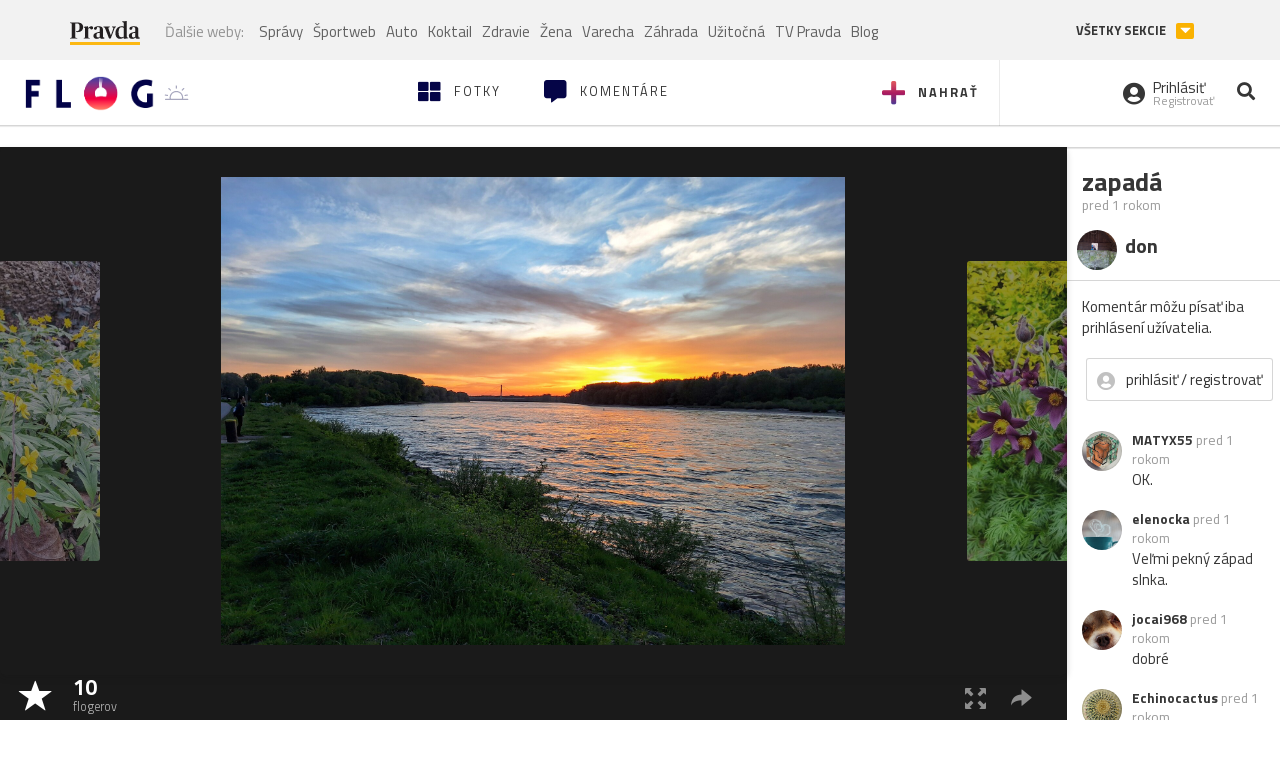

--- FILE ---
content_type: application/javascript; charset=utf-8
request_url: https://fundingchoicesmessages.google.com/f/AGSKWxVTgFaJsY-divc2aKgQzfXVk3iuuy4EDa53R6Fg9qygPez3z1_pNs1Hx_gjkECiNsmuYFIv1lb0PE-KFNRjTDuLXo6m3kGXHrdPLmmbktvnrlwU7UqM4-enXxHII5oowaHUdd-q0OCIi6DLn4ZKuxswNZoj9usXZQCjXBoXOQgCpThXQnKMX735rmCg/_.us/ads//toprightads./ads/oas__AdvertsImgs//ad/leaderboard.
body_size: -1290
content:
window['e6383d98-5b0e-42be-87cd-afb34ad25a8c'] = true;